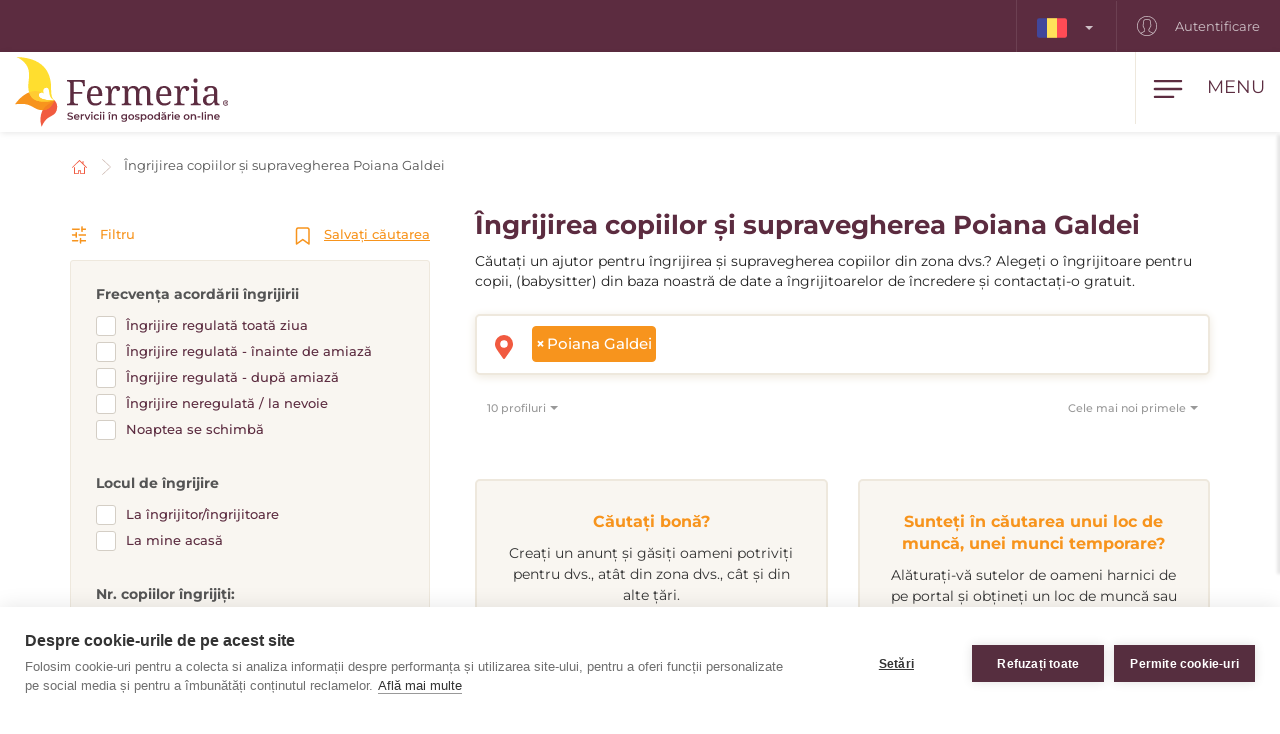

--- FILE ---
content_type: text/html; charset=utf-8
request_url: https://www.fermeria.ro/ingrijirea-copiilor-poiana-galdei
body_size: 8358
content:
<!DOCTYPE html>
<html lang="ro">
<head>
    <meta name="viewport" content="user-scalable=no, width=device-width, initial-scale=1, maximum-scale=1">
    <meta http-equiv="X-UA-Compatible" content="IE=edge,chrome=1">
    <meta charset="UTF-8">
    <meta name="robots" content="index,follow">

    <title id="snippet--title">        Supravegherea copiilor, îngrijirea copiilor, babysitting, au pai Poiana Galdei
 | Fermeria</title>
    <meta name="keywords" content="        Îngrijirea copiilor Poiana Galdei
">
    <meta name="description" content="        Supravegherea și îngrijirea copiilor Poiana Galdei. Alegeți o îngrijitoare pentru copii, (babysitter) din baza noastră de date a îngrijitoarelor de…">

    <link rel="apple-touch-icon" sizes="57x57" href="/assets/favicon/apple-icon-57x57.png">
    <link rel="apple-touch-icon" sizes="60x60" href="/assets/favicon/apple-icon-60x60.png">
    <link rel="apple-touch-icon" sizes="72x72" href="/assets/favicon/apple-icon-72x72.png">
    <link rel="apple-touch-icon" sizes="76x76" href="/assets/favicon/apple-icon-76x76.png">
    <link rel="apple-touch-icon" sizes="114x114" href="/assets/favicon/apple-icon-114x114.png">
    <link rel="apple-touch-icon" sizes="120x120" href="/assets/favicon/apple-icon-120x120.png">
    <link rel="apple-touch-icon" sizes="144x144" href="/assets/favicon/apple-icon-144x144.png">
    <link rel="apple-touch-icon" sizes="152x152" href="/assets/favicon/apple-icon-152x152.png">
    <link rel="apple-touch-icon" sizes="180x180" href="/assets/favicon/apple-icon-180x180.png">
    <link rel="icon" type="image/png" sizes="192x192" href="/assets/favicon/android-icon-192x192.png">
    <link rel="icon" type="image/png" sizes="32x32" href="/assets/favicon/favicon-32x32.png">
    <link rel="icon" type="image/png" sizes="96x96" href="/assets/favicon/favicon-96x96.png">
    <link rel="icon" type="image/png" sizes="16x16" href="/assets/favicon/favicon-16x16.png">
    <link rel="manifest" href="/assets/favicon/manifest.json">

    <meta name="msapplication-TileColor" content="#ffffff">
    <meta name="msapplication-TileImage" content="/assets/favicon/ms-icon-144x144.png">
    <meta name="theme-color" content="#ffffff">

<link rel="stylesheet" type="text/css" href="/webtemp/cssloader-2e325c818679.css?1766155251">
    <link rel="stylesheet" type="text/css" href="/assets/fonts/icomoon/style.css">

    <meta name="author" content="Fermeria">
    <meta property="og:title" content="        Supravegherea copiilor, îngrijirea copiilor, babysitting, au pai Poiana Galdei
">
    <meta property="og:url" content="https://www.fermeria.ro/ingrijirea-copiilor-poiana-galdei">
    <meta property="og:site_name" content="Fermeria">
    <meta property="og:description" content="        Supravegherea și îngrijirea copiilor Poiana Galdei. Alegeți o îngrijitoare pentru copii, (babysitter) din baza noastră de date a îngrijitoarelor de încredere și contactați-o gratuit.
">
    <meta property="og:type" content="website">

        <meta property="og:image"
              content="https://www.fermeria.ro/thumbs/400x400-fix-80/1-9276-seo-deti.jpg">
        <meta property="og:image:width" content="400">
        <meta property="og:image:height" content="400">


    <script type="text/javascript">
var cpm = {};
(function(h,u,b){
var d=h.getElementsByTagName("script")[0],e=h.createElement("script");
e.async=true;e.src='https://cookiehub.net/c2/911def8d.js';
e.onload=function(){u.cookiehub.load(b);};
d.parentNode.insertBefore(e,d);
})(document,window,cpm);
</script>

    <!-- display the login prompt -->
<script src="https://accounts.google.com/gsi/client" async defer></script>
    <div id="g_id_onload"
         data-client_id="264563794906-ttcn7lbbv96scujsa8fnth5nm4cj606i.apps.googleusercontent.com"
         data-context="signin"
         data-callback="googleLoginEndpoint"
         data-close_on_tap_outside="false">
    </div>

<script>
    // callback function that will be called when the user is successfully logged-in with Google
    function googleLoginEndpoint(googleUser) {
        $.nette.ajax({
            method: "POST",
            url: "https://www.fermeria.ro/ingrijirea-copiilor-poiana-galdei?do=GoogleOneTapAuthorize",
            data: {"id_token":googleUser.credential}
        }).done(function(payload) {
            console.log(payload);
        });
    }
</script>


        <script>
            window.dataLayer = window.dataLayer || [];
            function gtag(){ dataLayer.push(arguments) };
        </script>

        <script>





        </script>

        <!-- Google Tag Manager -->
        <script>
            (function(w,d,s,l,i){ w[l]=w[l]||[];w[l].push({ 'gtm.start':
                    new Date().getTime(),event:'gtm.js'});var f=d.getElementsByTagName(s)[0],
                j=d.createElement(s),dl=l!='dataLayer'?'&l='+l:'';j.async=true;j.src=
                'https://www.googletagmanager.com/gtm.js?id='+i+dl;f.parentNode.insertBefore(j,f);
            })(window,document,'script','dataLayer',"GTM-TMQC8VC");
        </script>
        <!-- End Google Tag Manager -->

            <link rel="canonical" href="https://www.fermeria.ro/ingrijirea-copiilor-poiana-galdei">

</head>

<body  class="page page-ro noscroll
 " id="bodySetting" data-filter-country="Introduceți localitatea sau codul poștal">

    <!-- Google Tag Manager (noscript) -->
    <noscript><iframe src="https://www.googletagmanager.com/ns.html?id=GTM-TMQC8VC" height="0" width="0" style="display:none;visibility:hidden"></iframe></noscript>
    <!-- End Google Tag Manager (noscript) -->



    <div class="blur-filter">
        <main>
            <div class="container">    <ol class="breadcrumb hidden-print" vocab="http://schema.org/" typeof="BreadcrumbList">
        <li property="itemListElement" typeof="ListItem">
            <a property="item" typeof="WebPage" href="/">
                <img loading="lazy" src="/assets/icons/home.svg" width="19" height="17" alt="Acasă">
                <span property="name" class="hidden">Acasă</span>
            </a>
            <meta property="position" content="1">
        </li>
        <li>
            <a href="/ingrijirea-copiilor">
                    Îngrijirea copiilor și supravegherea Poiana Galdei
            </a>
        </li>
    </ol>
</div>

<div id="snippet--flashes"></div>

<div class="container-fluid text-center">
</div><div class="container">
    <div id="snippet--resultxs">
        <h1 class="h3 hidden-lg hidden-md h3-xs">
                Îngrijirea copiilor și supravegherea Poiana Galdei
        </h1>
            <div class="intro-list intro-list-xs hidden-lg hidden-md mb30">
                <p>Căutați un ajutor pentru îngrijirea și supravegherea copiilor din zona dvs.? Alegeți o îngrijitoare pentru copii, (babysitter) din baza noastră de date a îngrijitoarelor de încredere și contactați-o gratuit.</p>

            </div>
    </div>

<div class="filter-county-calendar-container hidden-lg hidden-md">
        <div class="filter-country">
            <select multiple="multiple" id="locality-filter-country-xs" name="locality">
                    <option value='69919' selected>Poiana Galdei</option>
            </select>
        </div>
</div>

<div class="result-county-calendar-container hidden-lg hidden-md" id="calendarContent_xs">
    <div class="filter-date">
        <span>Zi</span>
        <input type="text" class="form-control">
    </div>
    <div class="filter-date-from">
        <span>Din</span>
        <input type="text" class="form-control">
    </div>
    <div class="filter-date-to">
        <span>Până la</span>
        <input type="text" class="form-control">
    </div>
</div>
    <div class="profile-list-container">
        <div class="profile-lists-filter">
<div class="filter-heading">
    <div class="opencloseFilter">
        <img loading="lazy" class="icon" src="/assets/icons/filter-new.svg" alt="Filtru">
        Filtru
    </div>
    <div>
        <img loading="lazy" class="icon" src="/assets/icons/bookmark.svg" alt="Salvați căutarea">
        <a href="javascript:void(0)" data-toggle="modal" data-target="#search-filter-modal">
            Salvați căutarea
        </a>
    </div>
</div>
<hr class="filter-hr">
<div class="filter-content ">
    <!--
    <div class="filter-switch">
        <a n:href=":Front:ProfileChildren:default">
            <div class="btn-round btn-round-fill"></div>
            Îngrijire de o oră <img loading="lazy" data-toggle="tooltip" data-placement="right" title="Servicii furnizate în timpul zilei" src="/assets/icons/info-filter.svg" class="svg-reset-icon" alt="Îngrijire de o oră" />
        </a>

        <a n:href=":Front:ProfileChildrenDay:default">
            <div class="btn-round"></div>
            îngrijire de 24 de ore <img loading="lazy" data-toggle="tooltip" data-placement="right" title="Gospodărie comună 24 ore pe zi" src="/assets/icons/info-filter.svg" class="svg-reset-icon" alt="îngrijire de 24 de ore" />
        </a>
    </div>
    -->

    <span class="h4 filter-sub-h">Frecvența acordării îngrijirii</span>
    <div id="frequency-info">
        <label class="filter-label ">
            <span class="filter-label-bg"></span>
            <input type="checkbox" onchange="changeFilter('frequency');" id="frequency_2" name="frequency_2" value="1" >
            Îngrijire regulată toată ziua
        </label>
        <label class="filter-label ">
            <span class="filter-label-bg"></span>
            <input type="checkbox" onchange="changeFilter('frequency');" id="frequency_3" name="frequency_3" value="1" >
            Îngrijire regulată - înainte de amiază
        </label>
        <label class="filter-label ">
            <span class="filter-label-bg"></span>
            <input type="checkbox" onchange="changeFilter('frequency');" id="frequency_4" name="frequency_4" value="1" >
            Îngrijire regulată - după amiază
        </label>
        <label class="filter-label ">
            <span class="filter-label-bg"></span>
            <input type="checkbox" onchange="changeFilter('frequency');" id="frequency_5" name="frequency_5" value="1" >
            Îngrijire neregulată / la nevoie
        </label>
        <label class="filter-label ">
            <span class="filter-label-bg"></span>
            <input type="checkbox" onchange="changeFilter('frequency');" id="frequency_6" name="frequency_6" value="1" >
            Noaptea se schimbă
        </label>
    </div>

    <span class="h4 filter-sub-h">Locul de îngrijire</span>
    <div id="place_children-info">
        <label class="filter-label ">
            <span class="filter-label-bg"></span>
            <input type="checkbox" onchange="changeFilter('place_children');" id="place_children_1" name="place_children_1" value="1" >
            La îngrijitor/îngrijitoare
        </label>
        <label class="filter-label ">
            <span class="filter-label-bg"></span>
            <input type="checkbox" onchange="changeFilter('place_children');" id="place_children_2" name="place_children_2" value="1" >
            La mine acasă
        </label>
    </div>

    <span class="h4 filter-sub-h">Nr. copiilor îngrijiți: <span id="filterNumber" class="c-red"></span></span>
    <div id="number-info">
        <input style="width: 100%" name="number" id="slidernumber" data-slider-id='slidernumber' type="text" data-slider-min="0" data-slider-max="5" data-slider-step="1" data-slider-value="0">
    </div>

    <span class="h4 filter-sub-h">Experiență cu categoriile de vârstă</span>
    <div id="prax-info">
        <label class="filter-label ">
            <span class="filter-label-bg"></span>
            <input type="checkbox" onchange="changeFilter('prax');" id="prax_1" name="prax_1" value="1" >
            Nou-născut (până la 12 luni)
        </label>
        <label class="filter-label ">
            <span class="filter-label-bg"></span>
            <input type="checkbox" onchange="changeFilter('prax');" id="prax_2" name="prax_2" value="1" >
            Bebeluș (1-3 ani)
        </label>
        <label class="filter-label ">
            <span class="filter-label-bg"></span>
            <input type="checkbox" onchange="changeFilter('prax');" id="prax_3" name="prax_3" value="1" >
            Vârstă preșcolară (3-6 ani)
        </label>
        <label class="filter-label ">
            <span class="filter-label-bg"></span>
            <input type="checkbox" onchange="changeFilter('prax');" id="prax_4" name="prax_4" value="1" >
            Vârstă școlară mică (6-11 ani)
        </label>
        <label class="filter-label ">
            <span class="filter-label-bg"></span>
            <input type="checkbox" onchange="changeFilter('prax');" id="prax_5" name="prax_5" value="1" >
            Tineret (12 ani și mai mult)
        </label>
    </div>

    <span class="h4 filter-sub-h">Salariul solicitat</span>
    <div id="salary-info">
        <input style="width: 100%" name="limit" id="slider" data-slider-id='slider' type="text" data-slider-min="0" data-slider-max="200" data-slider-step="1" data-slider-value="[0,200]">

        <div class="salary-info-box">
            <input id="filterMin" class="form-control form-control-min input-sm" value="0" disabled>
            -
            <input id="filterMax" class="form-control form-control-max input-sm" value="200" disabled>

            Lei/oră.
        </div>
    </div>

    <span class="h4 filter-sub-h">Experiența solicitată îngrijitorului</span>
    <div id="practice-info">
        <label class="filter-label ">
            <span class="filter-label-bg"></span>
            <input type="checkbox" onchange="changeFilter('practice');" id="practice_1" name="practice_1" value="1" >
            Mai puțin de 1 an
        </label>
        <label class="filter-label ">
            <span class="filter-label-bg"></span>
            <input type="checkbox" onchange="changeFilter('practice');" id="practice_2" name="practice_2" value="1" >
            1 - 3 ani
        </label>
        <label class="filter-label ">
            <span class="filter-label-bg"></span>
            <input type="checkbox" onchange="changeFilter('practice');" id="practice_3" name="practice_3" value="1" >
            3 - 5 ani
        </label>
        <label class="filter-label ">
            <span class="filter-label-bg"></span>
            <input type="checkbox" onchange="changeFilter('practice');" id="practice_4" name="practice_4" value="1" >
            5 și mai mulți ani
        </label>
    </div>

    <span class="h4 filter-sub-h">Permis de conducere</span>
    <div id="driving-info">
        <label class="filter-label ">
            <span class="filter-label-bg"></span>
            <input type="checkbox" onchange="changeFilter('driving');" id="driving_1" name="driving_1" value="1" >
            cu permis de conducere
        </label>
        <label class="filter-label ">
            <span class="filter-label-bg"></span>
            <input type="checkbox" onchange="changeFilter('driving');" id="driving_2" name="driving_2" value="2"  >
            fără permis de conducere
        </label>
    </div>

    <span class="h4 filter-sub-h">Se află animale în gospodărie?</span>
    <div id="pets-info">
        <label class="filter-label ">
            <span class="filter-label-bg"></span>
            <input type="checkbox" onchange="changeFilter('pets');" id="pets_1" name="pets_1" value="1" >
            da
        </label>
    </div>

    <a class="btn btn-transparent btn-block btn-reset hidden-xs hidden-sm" href="/ingrijirea-copiilor">
        <img loading="lazy" src="/assets/icons/filter-reload.svg" class="svg-reset-icon" alt="Resetarea filtrelor">
        Resetarea filtrelor
    </a>
</div>

<div class="filter-footer hidden-md hidden-lg">
    <div class="row row5">
        <div class="col-xs-6">
            <a class="btn btn-orange btn-block opencloseFilter" href="javascript:void(0)">
                Aplicați filtrul
            </a>
        </div>
        <div class="col-xs-6">
            <a class="btn btn-silver btn-block" href="/ingrijirea-copiilor">
                <img loading="lazy" src="/assets/icons/filter-reload.svg" class="svg-reset-icon" alt="Resetarea filtrelor">
                Resetarea filtrelor
            </a>
        </div>
    </div>
</div>

        </div>

        <div class="profile-lists-filter-results" id="snippet--result">
            <h2 class="h3 visible-lg visible-md">
                    Îngrijirea copiilor și supravegherea Poiana Galdei
            </h2>

                <div class="intro-list visible-lg visible-md  b30">
                    <p>Căutați un ajutor pentru îngrijirea și supravegherea copiilor din zona dvs.? Alegeți o îngrijitoare pentru copii, (babysitter) din baza noastră de date a îngrijitoarelor de încredere și contactați-o gratuit.</p>

                </div>

<div class="filter-county-calendar-container hidden-xs hidden-sm">
        <div class="filter-country">
            <select multiple="multiple" id="locality-filter-country" class="filter-before" name="locality">
                    <option value='69919' selected>Poiana Galdei</option>
            </select>
        </div>
</div>

<div class="result-county-calendar-container hidden-xs hidden-sm" id="calendarContent">
    <div class="filter-date">
        <span>Zi</span>
        <input type="text" class="form-control">
    </div>
    <div class="filter-date-from">
        <span>Din</span>
        <input type="text" class="form-control">
    </div>
    <div class="filter-date-to">
        <span>Până la</span>
        <input type="text" class="form-control">
    </div>
</div>
            <div class="order-container">
<span class="hidden fermeria-restriction" data-restriction=""></span>

<div class="form-limit">
    <select id="limit-listing" class="form-control ajaxselectpicker form-limit">
        <option value="10" selected>
            10 profiluri
        </option>
            <option value="20" >
                20 profiluri
            </option>
            <option value="50" >
                50 profiluri
            </option>
            <option value="100" >
                100 profiluri
            </option>
    </select>
</div>

<div class="form-order">
    <select id="order-listing" class="form-control ajaxselectpicker">
        <option value="1" selected>
            Cele mai noi primele
        </option>
        <option value="2" >
            Cele mai vechi primele
        </option>
        <option value="3" >
            Salariul, crescător
        </option>
        <option value="4" >
            Salariul, descrescător
        </option>
        <option value="5" >
            Experiență, crescător
        </option>
        <option value="6" >
            Experiență, descrescător
        </option>
    </select>
</div>            </div>


            <div class="row mt30"><div class="col-xs-12 mb30"></div></div>

<div class="intro-offer-wrapper">
    <div class="intro-offer">
        <h3 class="h5 c-orange text-center">
                Căutați bonă?
        </h3>

        <p class="text-center">
            Creați un anunț și găsiți oameni potriviți pentru dvs., atât din zona dvs., cât și din alte țări.
        </p>


            <a class="btn-theme btn-block btn-yellow" href="/account/advertiser/children">
                <img loading="lazy" src="/assets/icons/list-plus.svg" class="svg-btn-icon" alt="Adăugați un anunț">
                Adăugați o ofertă de muncă
            </a>
    </div>

    <div class="intro-offer">
        <h3 class="h5 c-orange">
            Sunteți în căutarea unui loc de muncă, unei munci temporare?
        </h3>

        <p class="text-center">
            Alăturați-vă sutelor de oameni harnici de pe portal și obțineți un loc de muncă sau o slujbă temporară în țară sau în străinătate.
        </p>

            <a class="btn-theme btn-block btn-yellow" href="/account/nurse/children">
                <img loading="lazy" src="/assets/icons/account-list-plus.svg" class="svg-btn-icon" alt="Creați-vă un profil">
                Creați-vă un profil
            </a>
    </div>
</div>        </div>
    </div>
</div>


<div class="filter-county-calendar-container" id="country_sticky">
        <div class="filter-country">
            <select multiple="multiple" id="locality-filter-country-sticky" name="locality">
                    <option value='69919' selected>Poiana Galdei</option>
            </select>
        </div>

    <div class="filter-subheading">
        <div>
            <a class="opencloseFilter" href="javascript:void(0)"><img loading="lazy" class="icon" src="/assets/icons/filter-new.svg" alt="Filtru"> Filtru</a>
        </div>
        <div>
            <img loading="lazy" class="icon" src="/assets/icons/bookmark.svg" alt="Salvați căutarea">
           <a href="javascript:void(0)" data-toggle="modal" data-target="#search-filter-modal">Salvați căutarea</a>
        </div>
    </div>

</div>

<div id="bottom_sticky">
    <div class="bottom-sticky-container">

        <a href="/account/nurse/children">
            <img loading="lazy" class="icon" src="/assets/icons/account-plus.svg" alt="Creați-vă un profil">
            Creați-vă un profil
        </a>

        <a href="/account/advertiser/children">
            <img loading="lazy" class="icon" src="/assets/icons/sticky-list-plus.svg" alt="Adăugați un anunț">
            Adăugați un anunț
        </a>
    </div>
</div>        </main>

    <footer id="page-footer">
        <div class="container pre-footer">
            <div class="row">
                <div class="col-xs-12 col-lg-3">
                    <div class="logo-dropdown">
                        <a href="/">
                            <img loading="lazy" class="logo-footer" src="/images/page/7_4691_fermeria_ro-logo-slogan.svg" width="220" height="72" alt="Fermeria">
                        </a>
                        <div class="dropdown">
                            <button id="dLabel" type="button" data-toggle="dropdown" aria-haspopup="true" aria-expanded="false">
                                <img loading="lazy" src="/images/page/f_7_7234_ro.svg" class="img-flag" width="30" height="20" alt="România">
                                România
                                <span class="caret"></span>
                            </button>

                            <ul class="dropdown-menu" aria-labelledby="dLabel">
                                <li>
                                    <a href="https://www.fermeria.sk/">
                                        <img loading="lazy" src="/images/page/f_1_2513_sk.svg" alt="Slovacia" width="30" height="20" class="img-flag">
                                        Slovacia
                                    </a>
                                </li>
                                <li>
                                    <a href="https://www.fermeria.cz/">
                                        <img loading="lazy" src="/images/page/f_2_2393_cz.svg" alt="Cehia" width="30" height="20" class="img-flag">
                                        Cehia
                                    </a>
                                </li>
                                <li>
                                    <a href="https://www.fermeria.hu/">
                                        <img loading="lazy" src="/images/page/f_4_8926_hu.svg" alt="Ungaria" width="30" height="20" class="img-flag">
                                        Ungaria
                                    </a>
                                </li>
                                <li>
                                    <a href="https://www.fermeria.pl/">
                                        <img loading="lazy" src="/images/page/f_5_7615_pl.svg" alt="Polonia" width="30" height="20" class="img-flag">
                                        Polonia
                                    </a>
                                </li>
                                <li>
                                    <a href="https://www.fermeria.de/">
                                        <img loading="lazy" src="/images/page/f_3_6664_de.svg" alt="Germania" width="30" height="20" class="img-flag">
                                        Germania
                                    </a>
                                </li>
                                <li>
                                    <a href="https://www.fermeria.at/">
                                        <img loading="lazy" src="/images/page/f_8_6246_at.svg" alt="Austria" width="30" height="20" class="img-flag">
                                        Austria
                                    </a>
                                </li>
                                <li>
                                    <a href="https://www.fermeria.ch/">
                                        <img loading="lazy" src="/images/page/f_9_8637_ch.svg" alt="Elveția" width="30" height="20" class="img-flag">
                                        Elveția
                                    </a>
                                </li>
                            </ul>
                        </div>
                    </div>
                </div>

                <div class="col-xs-12 col-lg-7">
                    <nav id="nav-footer">
                        <div class="menu">
                            
                                    <a  href="/ingrijirea-varstnicilor">
        Îngrijirea persoanelor vârstnice
    </a>


                                    <a  href="/ingrijirea-copiilor">
        Îngrijirea copiilor
    </a>


                                    <a  href="/supravegherea-animalelor-de-companie">
        Supravegherea animalelor
    </a>


                                    <a  href="/ajutor-in-gospodarie">
        Ajutor în gospodărie
    </a>


                                    <a  href="/meditatii">
        Meditații
    </a>


                                    <a  href="/profesii-specializate">
        Profesiuni specializate
    </a>


                                    <a  href="/oferte-de-munca-companie">
        Oferte de muncă
    </a>


                                    <a  href="/blog">
        Blog
    </a>


                                    <a  href="/despre-noi">
        Despre noi
    </a>


                                    <a  href="/contact">
        Contact
    </a>

                        </div>
                    </nav>
                </div>

                <div class="col-xs-12 col-lg-2">
                    <a href="https://www.facebook.com/2110000812471862" target="_blank" class="follow-us">
                        <img loading="lazy" src="/assets/icons/fb.svg" alt="Urmăriți-ne" width="30" height="30"> Urmăriți-ne
                    </a>
                </div>
            </div>
        </div>

        <div class="container copy">
            <div class="row">
                <div class="col-xs-12 col-md-6 text-center-xs text-center-sm">
                    © Copyright 2012 - 2025 Fermeria® Toate drepturile rezervate.
                </div>
                <div class="col-xs-12 col-md-6 text-center-xs text-center-sm text-right copy-link">
                    
    <a  href="/cele-mai-frecvente-intrebari">
        IF
    </a>

    <a  href="/termene-si-conditii-generale">
        TCG
    </a>

    <a  href="/reguli-de-prelucrare-a-datelor-cu-caracter-personal">
        RGDP
    </a>

    <a  href="/tipuri-de-abonament">
        Lista de prețuri
    </a>
                </div>
            </div>
        </div>
    </footer>

<header id="page-header">
    <div class="top-nav  hidden-xs hidden-sm">
        <div class="row visible-lg visible-md">
            <nav class="col-xs-12 col-lg-12 text-right">
                    <ul class="login-nav">
                        <li class="menu-item-lang">
                            <div class="dropdown">
                                <button id="dLabelTop" type="button" data-toggle="dropdown" aria-haspopup="true" aria-expanded="false">
                                    <img loading="lazy" src="/images/page/f_7_7234_ro.svg" class="img-flag" width="30" height="20" alt="România">
                                    <span class="caret"></span>
                                </button>

                                <ul class="dropdown-menu" aria-labelledby="dLabelTop">
                                    <li>
                                        <a href="https://www.fermeria.sk/">
                                            <img loading="lazy" src="/images/page/f_1_2513_sk.svg" alt="Slovacia" width="30" height="20" class="img-flag">
                                            Slovacia
                                        </a>
                                    </li>
                                    <li>
                                        <a href="https://www.fermeria.cz/">
                                            <img loading="lazy" src="/images/page/f_2_2393_cz.svg" alt="Cehia" width="30" height="20" class="img-flag">
                                            Cehia
                                        </a>
                                    </li>
                                    <li>
                                        <a href="https://www.fermeria.hu/">
                                            <img loading="lazy" src="/images/page/f_4_8926_hu.svg" alt="Ungaria" width="30" height="20" class="img-flag">
                                            Ungaria
                                        </a>
                                    </li>
                                    <li>
                                        <a href="https://www.fermeria.pl/">
                                            <img loading="lazy" src="/images/page/f_5_7615_pl.svg" alt="Polonia" width="30" height="20" class="img-flag">
                                            Polonia
                                        </a>
                                    </li>
                                    <li>
                                        <a href="https://www.fermeria.de/">
                                            <img loading="lazy" src="/images/page/f_3_6664_de.svg" alt="Germania" width="30" height="20" class="img-flag">
                                            Germania
                                        </a>
                                    </li>
                                    <li>
                                        <a href="https://www.fermeria.at/">
                                            <img loading="lazy" src="/images/page/f_8_6246_at.svg" alt="Austria" width="30" height="20" class="img-flag">
                                            Austria
                                        </a>
                                    </li>
                                    <li>
                                        <a href="https://www.fermeria.ch/">
                                            <img loading="lazy" src="/images/page/f_9_8637_ch.svg" alt="Elveția" width="30" height="20" class="img-flag">
                                            Elveția
                                        </a>
                                    </li>
                                </ul>
                            </div>
                        </li>

                            <li class="menu-item-login">
                                <a href="/user">
                                    <img loading="lazy" src="/assets/icons/user-top.svg" width="20" height="20" alt="Autentificare">
                                    Autentificare
                                </a>
                            </li>
                    </ul>
            </nav>
        </div>

        <div class="hidden-lg hidden-md text-center top-collapse">
                <ul>

                </ul>
        </div>
    </div>

    <div class="top-main">
        <div class="top-menu-container">
            <div class="container">
                <div class="row">
                    <div class="logo col-xs-10 col-lg-2">
                        <a href="/">
                            <img loading="lazy" class="logo-icon" src="/images/page/7_4691_fermeria_ro-logo-slogan.svg" width="220" height="72" alt="Fermeria">
                        </a>
                    </div>

                    <div class="top-items col-xs-2 col-lg-10">
                        <div class="hamburger-container">
                            <div class="hamburger" id="ham">
                                <img loading="lazy" class="hamburger-icon" src="/assets/icons/hamburger.svg" alt="hamburger" width="30" height="20">
                                <img loading="lazy" class="hamburger-icon-close" src="/assets/icons/close.svg" alt="close" width="20" height="20">

                                <span class="hidden-xs">Menu</span>
                            </div>
                        </div>

                        <ul class="top-menu-nav">
                            <li >
                                    <a  href="/ingrijirea-varstnicilor">
        Îngrijirea persoanelor vârstnice
    </a>

                            </li>
                            <li class="active">
                                    <a  href="/ingrijirea-copiilor">
        Îngrijirea copiilor
    </a>

                            </li>
                            <li >
                                    <a  href="/supravegherea-animalelor-de-companie">
        Supravegherea animalelor
    </a>

                            </li>
                            <li >
                                    <a  href="/ajutor-in-gospodarie">
        Ajutor în gospodărie
    </a>

                            </li>
                            <li >
                                    <a  href="/meditatii">
        Meditații
    </a>

                            </li>
                            <li >
                                    <a  href="/profesii-specializate">
        Profesiuni specializate
    </a>

                            </li>
                            <li >
                                    <a  href="/oferte-de-munca-companie">
        Oferte de muncă
    </a>

                            </li>
                        </ul>
                    </div>
                </div>
            </div>
        </div>

        <nav class="nav-drill">
            <ul class="nav-items nav-level-1">
                    <li class="nav-item menu-item hidden-md hidden-lg">
                        <div class="row row0">
                            <div class="nav-item-col-half change-lang">
                                <div class="dropdown">
                                    <button id="dLabelMob" type="button" data-toggle="dropdown" aria-haspopup="true" aria-expanded="false">
                                        <img loading="lazy" src="/images/page/f_7_7234_ro.svg" class="img-flag" width="30" height="20" alt="România">
                                        <span class="caret"></span>
                                    </button>

                                    <ul class="dropdown-menu" aria-labelledby="dLabelMob">
                                        <li>
                                            <a href="https://www.fermeria.sk/">
                                                <img loading="lazy" src="/images/page/f_1_2513_sk.svg" alt="Slovacia" width="30" height="20" class="img-flag">
                                                Slovacia
                                            </a>
                                        </li>
                                        <li>
                                            <a href="https://www.fermeria.cz/">
                                                <img loading="lazy" src="/images/page/f_2_2393_cz.svg" alt="Cehia" width="30" height="20" class="img-flag">
                                                Cehia
                                            </a>
                                        </li>
                                        <li>
                                            <a href="https://www.fermeria.hu/">
                                                <img loading="lazy" src="/images/page/f_4_8926_hu.svg" alt="Ungaria" width="30" height="20" class="img-flag">
                                                Ungaria
                                            </a>
                                        </li>
                                        <li>
                                            <a href="https://www.fermeria.pl/">
                                                <img loading="lazy" src="/images/page/f_5_7615_pl.svg" alt="Polonia" width="30" height="20" class="img-flag">
                                                Polonia
                                            </a>
                                        </li>
                                        <li>
                                            <a href="https://www.fermeria.de/">
                                                <img loading="lazy" src="/images/page/f_3_6664_de.svg" alt="Germania" width="30" height="20" class="img-flag">
                                                Germania
                                            </a>
                                        </li>
                                        <li>
                                            <a href="https://www.fermeria.at/">
                                                <img loading="lazy" src="/images/page/f_8_6246_at.svg" alt="Austria" width="30" height="20" class="img-flag">
                                                Austria
                                            </a>
                                        </li>
                                        <li>
                                            <a href="https://www.fermeria.ch/">
                                                <img loading="lazy" src="/images/page/f_9_8637_ch.svg" alt="Elveția" width="30" height="20" class="img-flag">
                                                Elveția
                                            </a>
                                        </li>
                                    </ul>
                                </div>
                            </div>

                            <div class="nav-item-col-half signup-business">
                                <a class="xs-menu-item-signup" href="/user">
                                    <img loading="lazy" src="/assets/icons/user-top.svg" width="20" height="26" alt="Autentificare">
                                    Autentificare
                                </a>
                            </div>
                        </div>
                    </li>

                    <li class="nav-item ">
                            <a class="nav-link" href="/ingrijirea-varstnicilor">
        <img loading="lazy" src="/images/page/icons/opatrovanie-seniorov.svg" alt="Îngrijirea persoanelor vârstnice" width="40" height="26">
        Îngrijirea persoanelor vârstnice
    </a>

                    </li>
                    <li class="nav-item ">
                            <a class="nav-link" href="/ingrijirea-copiilor">
        <img loading="lazy" src="/images/page/icons/opatrovanie-deti.svg" alt="Îngrijirea copiilor" width="40" height="26">
        Îngrijirea copiilor
    </a>

                    </li>
                    <li class="nav-item ">
                            <a class="nav-link" href="/supravegherea-animalelor-de-companie">
        <img loading="lazy" src="/images/page/icons/petcare.svg" alt="Supravegherea animalelor" width="40" height="26">
        Supravegherea animalelor
    </a>

                    </li>
                    <li class="nav-item ">
                            <a class="nav-link" href="/ajutor-in-gospodarie">
        <img loading="lazy" src="/images/page/icons/pomoc-v-domacnosti.svg" alt="Ajutor în gospodărie" width="40" height="26">
        Ajutor în gospodărie
    </a>

                    </li>
                    <li class="nav-item ">
                            <a class="nav-link" href="/meditatii">
        <img loading="lazy" src="/images/page/icons/doucovanie.svg" alt="Meditații" width="40" height="26">
        Meditații
    </a>

                    </li>
                    <li class="nav-item ">
                            <a class="nav-link" href="/profesii-specializate">
        <img loading="lazy" src="/images/page/icons/spec-profesie.svg" alt="Profesiuni specializate" width="40" height="26">
        Profesiuni specializate
    </a>

                    </li>
                    <li class="nav-item nav-item-last">
                            <a class="nav-link" href="/oferte-de-munca-companie">
        <img loading="lazy" src="/images/page/icons/pracovne-ponuky.svg" alt="Oferte de muncă" width="40" height="26">
        Oferte de muncă
    </a>

                    </li>

            </ul>
        </nav>
    </div>
</header>


<script type="text/javascript" src="/webtemp/jsloader-33a48beab1de.js?1766155251"></script>
        

    </div>

        <div>
    <div class="modal fade" id="search-filter-modal" tabindex="-1" role="dialog">
    <div class="modal-dialog" role="document">
        <div class="modal-content">
            <div class="modal-header">
                <button type="button" class="close" data-dismiss="modal" aria-label="Close">
                    <span aria-hidden="true">&times;</span>
                </button>
            </div>

            <div class="modal-body" id="snippet--modalSearchLogin">
                <div id="edit_filter" class="edit_filter_hide">

                    <h4 class="modal-title text-center">
                        Editarea, anularea filtrului
                    </h4>

                    <form class="ajax" action="/ingrijirea-copiilor-poiana-galdei" method="post" id="frm-searchLoginForm">
                        
                            <p class="text-center">
                                Pe adresa de e-mail pe care ați introdus-o la activarea filtrului va fi trimis un link pentru gestionarea filtrului dvs.
                            </p>
                            <div class="text-left">
                                <div class="form-group">
                                    <label>Adresa dvs. de e-mail</label>
                                    <input type="text" class="form-control" name="email" id="frm-searchLoginForm-email" required data-nette-rules='[{"op":":filled","msg":"Vă rugăm să introduceți \"Adresa dvs. de e-mail\"."},{"op":":email","msg":"Vă rugăm să introduceți adresa de e-mail în format corect."}]'>
                                </div>
                            </div>

                            <button type="submit" class="btn-theme btn-yellow btn-block" name="send" value="Creați filtrul">Verificați e-mailul</button>
                                <a class="search-filter-link" id="show_save_filter" href="javascript:void(0)">Înapoi la salvarea căutării</a>
<input type="hidden" name="_token_" value="zi3fh0s42wcCAou8YTyZBOex78QUb5/rB5x7U="><input type="hidden" name="_do" value="searchLoginForm-submit"><!--[if IE]><input type=IEbug disabled style="display:none"><![endif]-->
                    </form>
                </div>

                <div  id="snippet--save_search">
                    <form class="ajax" action="/ingrijirea-copiilor-poiana-galdei" method="post" id="frm-searchForm">
                        <input class="hidden" type="text" name="email_repeat" id="frm-searchForm-email_repeat">
                        <h4 class="modal-title text-center">
                                Salvarea căutărilor
                        </h4>
                            <p class="text-center">
                                Salvați-vă căutările și veți primi profilurile potrivite pe adresa dvs. de e-mail.
                            </p>
                            <h5>Categoria:</h5>
                            <span class="category-search-filter">Supravegherea și îngrijirea copiilor / Profiluri</span>

                                <h5>Locul:</h5>
                                <select name="city_id[]" >
                                        <option value="69919" selected>Poiana Galdei</option>
                                </select>

                                <h5>Adresa dvs. de e-mail:</h5>
                                <input class="form-control" id="searchHelpForm-email-mobile" type="email" name="email" required data-nette-rules='[{"op":":filled","msg":"Vă rugăm să introduceți \"Adresa dvs. de e-mail\"."},{"op":":email","msg":"Vă rugăm să introduceți adresa de e-mail în format corect."}]'>

                                <label class="checkbox home-time-gdpr">
                                    <input type="checkbox" name="agreement" id="frm-searchForm-agreement" required data-nette-rules='[{"op":":filled","msg":"Trebuie să fiți de acord cu administrarea, prelucrarea și stocarea adresei dvs. de e-mail pentru a putea trimite formularul."}]'>
                                    <span class="i"></span>

                                    Prin trimiterea acestui formular
                                        <a class="gdpr-link" target="_blank" href="/reguli-de-prelucrare-a-datelor-cu-caracter-personal">
                                            sunt de acord cu administrarea, prelucrarea și stocarea adresei mele de e-mail.
                                        </a>
                                </label>
                            <button class="btn-theme btn-yellow btn-block" type="submit">Salvați căutarea</button>
                                <a class="search-filter-link" id="show_edit_filter" href="javascript:void(0)">Gestionarea căutărilor mele</a>
<input type="hidden" name="_token_" value="u5eslfobo8lirwt98WoXEhUl/Eh0DH7Dot5uU="><input type="hidden" name="_do" value="searchForm-submit">                    </form>

                </div>
            </div>
        </div>
    </div>
</div>
    </div>



<div class="modal modal-restriction-new fade" id="restriction-modal" tabindex="-1" role="dialog">
    <div class="modal-dialog" role="document">
        <div class="modal-content">
            <div class="modal-header">
                <button type="button" class="close" data-dismiss="modal" aria-label="Close">
                    <span aria-hidden="true">&times;</span>
                </button>
            </div>

            <div class="modal-body text-center">
                <h3 class="h5 f20 c-purple text-center">
                    Continuați căutarea
                </h3>

                <p class="text-center mt20 mb25">
                    Precizați pe cine căutați – vă vom arăta mai multe profiluri. Gratuit.
                </p>

                    <a class="btn-theme btn-yellow btn-block" href="/account/advertiser/children">
                        Precizați căutarea
                    </a>

                <p class="text-center mt25 mb25">
                    … sau activați-vă abonamentul și bucurați-vă pe deplin de toate avantajele portalului.
                </p>

                <div class="row">
                    <div class="col-md-8 col-md-offset-2 text-center">
                        <a class="btn btn-red-inverse" style="font-weight: bold; height: auto; display: block; border-radius: 35px;" href="/account/default/membership">
                            <div>Activați abonamentul</div>
                            <div style="font-size: 10px; color: #5C2C40">
                                9,99 Lei / 30 zile
                            </div>
                        </a>
                    </div>
                </div>

                <p class="text-center mt15 mb25 font-italic" style="font-size: 11px; color: #888888;">
                    Abonamentul poate fi anulat oricând, modificarea intră în vigoare la sfârșitul perioadei curente.
                </p>

            </div>
        </div>
    </div>
</div>


    


    
    

</body>
</html>



--- FILE ---
content_type: image/svg+xml
request_url: https://www.fermeria.ro/images/page/f_7_7234_ro.svg
body_size: 549
content:
<svg xmlns="http://www.w3.org/2000/svg" width="30" height="19.656" viewBox="0 0 30 19.656">
  <g id="romania-svgrepo-com" transform="translate(0 -88.273)">
    <path id="Path_2328" data-name="Path 2328" d="M2.247,88.273A2.247,2.247,0,0,0,0,90.52v15.162a2.247,2.247,0,0,0,2.247,2.247H10V88.273Z" fill="#41479b"/>
    <rect id="Rectangle_1248" data-name="Rectangle 1248" width="10" height="19.655" transform="translate(10 88.273)" fill="#ffe15a"/>
    <path id="Path_2329" data-name="Path 2329" d="M349.086,88.273h-7.753v19.655h7.753a2.247,2.247,0,0,0,2.247-2.247V90.52A2.247,2.247,0,0,0,349.086,88.273Z" transform="translate(-321.333)" fill="#ff4b55"/>
  </g>
</svg>


--- FILE ---
content_type: image/svg+xml
request_url: https://www.fermeria.ro/assets/icons/list-plus.svg
body_size: 1216
content:
<svg xmlns="http://www.w3.org/2000/svg" width="21" height="21" viewBox="0 0 21 21"><g><g><path fill="#222" d="M6.442 8.267a.6.6 0 0 0 0-1.2H4.495a.6.6 0 0 0 0 1.2zm5.841 3.894a.6.6 0 0 0 0-1.2H4.495a.6.6 0 0 0 0 1.2zm-2.144 3.894c.05-.432.21-.846.462-1.2H4.495a.6.6 0 0 0 0 1.2zm6.33 4.642c.32 0 .579-.259.579-.58V17.51h2.608c.32 0 .58-.259.58-.58v-.579a.58.58 0 0 0-.58-.58h-2.608v-2.607a.575.575 0 0 0-.405-.553l-.006-.001a.522.522 0 0 0-.025-.007l-.007-.002a.553.553 0 0 0-.035-.007h-.002a.559.559 0 0 0-.036-.006h-.003a.557.557 0 0 0-.019-.002H16.492l-.005-.001h-.599a.59.59 0 0 0-.018 0h-.005l-.014.001h-.005l-.018.002h-.004a.584.584 0 0 0-.07.013l-.01.002-.005.001a.563.563 0 0 0-.02.006l-.004.001a.58.58 0 0 0-.406.553v2.608h-2.628a.573.573 0 0 0-.444.233l-.006.008a.438.438 0 0 0-.028.042.577.577 0 0 0-.08.296v.58c0 .32.258.58.579.58h2.607v2.622a.573.573 0 0 0 .143.366l.004.004a.577.577 0 0 0 .433.194zM10.935 2.3l3.793 3.793h-3.793zm2.502 18.623h-.001a2.584 2.584 0 0 1-.128-.804v-.395H2.548A1.35 1.35 0 0 1 1.2 18.376V2.8a1.35 1.35 0 0 1 1.347-1.347h7.188v5.241c0 .33.27.6.6.6h5.242v3.31c.103-.013.207-.019.31-.019h.58c.106 0 .21.006.31.019V6.678a.59.59 0 0 0-.082-.288l-.005-.01a.561.561 0 0 0-.089-.111L10.773.44a.593.593 0 0 0-.421-.189H2.548A2.55 2.55 0 0 0 0 2.8v15.577a2.55 2.55 0 0 0 2.548 2.547z"/></g></g></svg>

--- FILE ---
content_type: image/svg+xml
request_url: https://www.fermeria.ro/images/page/icons/spec-profesie.svg
body_size: 1339
content:
<svg xmlns="http://www.w3.org/2000/svg" width="60" height="52.541" viewBox="0 0 60 52.541">
  <g id="Group_2156" data-name="Group 2156" transform="translate(-56.328 -95.794)">
    <path id="Path_1243" data-name="Path 1243" d="M107.629,118.485a8.692,8.692,0,0,0-8.488,10.6c-3.954.22-5.373,4.125-6.861,8.241-1.534,4.241-3.12,8.627-7.726,8.715h-.132c-8.282,0-9.81-15.146-10.05-18.579,6.257-.96,11.392-8.471,12.317-18.283,2.248-.829,3.9-3.45,3.9-6.553,0-3.766-2.427-6.83-5.41-6.83s-5.41,3.064-5.41,6.83c0,3.417,2,6.247,4.6,6.744-.978,9.123-5.769,15.9-11.353,15.9s-10.349-6.738-11.347-15.822c.024,0,.048,0,.072,0,2.983,0,5.409-3.064,5.409-6.83s-2.426-6.83-5.409-6.83-5.41,3.064-5.41,6.83a7.192,7.192,0,0,0,2.961,6.082c.822,10.265,6.235,18.114,12.784,18.8.229,3.658,1.863,20.824,12.34,20.824l.186,0c6.184-.118,8.211-5.724,9.841-10.231,1.909-5.277,2.973-6.985,5.581-6.707a8.7,8.7,0,1,0,7.609-12.91ZM82.063,102.624c0-2.458,1.426-4.534,3.115-4.534s3.114,2.077,3.114,4.534-1.426,4.534-3.114,4.534S82.063,105.082,82.063,102.624ZM61.738,98.09c1.688,0,3.113,2.077,3.113,4.534s-1.426,4.534-3.113,4.534-3.115-2.076-3.115-4.534S60.05,98.09,61.738,98.09Zm45.891,35.5a6.4,6.4,0,1,1,6.4-6.4A6.411,6.411,0,0,1,107.629,133.588Z" transform="translate(0 0)" fill="#f7941d"/>
    <path id="Path_1244" data-name="Path 1244" d="M186.767,171.551a2.384,2.384,0,1,0,2.384,2.384A2.384,2.384,0,0,0,186.767,171.551Z" transform="translate(-79.063 -46.773)" fill="#f7941d"/>
  </g>
</svg>


--- FILE ---
content_type: image/svg+xml
request_url: https://www.fermeria.ro/assets/icons/filter-reload.svg
body_size: 175
content:
<svg xmlns="http://www.w3.org/2000/svg" width="16.008" height="16.028" viewBox="0 0 16.008 16.028"><path d="M8.014,0A8.014,8.014,0,1,0,13.7,13.7l-1.443-1.443A6.015,6.015,0,1,1,7.994,2a5.829,5.829,0,0,1,4.187,1.823L10,6.011h6.011V0L13.624,2.384A7.969,7.969,0,0,0,7.994,0Z" fill="#888"/></svg>

--- FILE ---
content_type: image/svg+xml
request_url: https://www.fermeria.ro/images/page/7_4691_fermeria_ro-logo-slogan.svg
body_size: 18964
content:
<svg xmlns="http://www.w3.org/2000/svg" viewBox="0 0 329.47 108.49"><defs><style>.cls-1{fill:#f15b40;}.cls-1,.cls-2,.cls-3,.cls-4,.cls-5{fill-rule:evenodd;}.cls-2{fill:#f7941d;}.cls-3{fill:#ffde2f;}.cls-4{fill:#ffcc32;}.cls-5{fill:#f58220;}.cls-6{fill:#5c2c40;}</style></defs><g id="Layer_2" data-name="Layer 2"><g id="Layer_1-2" data-name="Layer 1"><path class="cls-1" d="M41,108.49s3.55-9.09,9.19-13.38S61.63,90.3,64.3,82.91c3.09-10.75-3.52-15.74-3.52-15.74a50,50,0,0,1-9.23,6C45.37,76.36,35.25,88,41,108.49Z"/><path class="cls-2" d="M39.14,63.42h0c3.3,2.39,9.92,4.24,21.64,3.75,0,0-4.77,13.57-15.47,15S30.44,78,21.63,74.57,0,73.4,0,73.4s18.73-29,42.16-18.05h0C37.38,54,33.64,59.43,39.14,63.42Z"/><path class="cls-3" d="M2.34,0S18.49,6.46,21.15,21.09,16,47.51,24.77,61s36,6.17,36,6.17h0C26.47,68.61,35.84,49.94,44.44,56.54c0,0-3.22-8.38,3.86-8.81,4.73-.29,3.92,5.64,5.16,10.74a12.46,12.46,0,0,0,7.32,8.7c-2-2.3-5.15-2.9-5.08-19.31S50.42,1.33,2.34,0Z"/><path class="cls-4" d="M39.14,63.42h0l.36.25.08,0L40,64l.09.05.47.27.08,0,.52.26.09,0,.56.25.08,0,.62.24.06,0,.68.24.06,0,.72.23h.06l.77.22.05,0,.84.2h.05l.89.2h0l1,.17h0l1,.16h.08l1,.14h0L51,67h.06l1.15.09h.07l1.22.07h0l1.3,0h0l1.37,0h0c1.42,0,2.93,0,4.54-.08,0,0-27.27,7.32-36-6.17a26,26,0,0,1-3-6.23,25,25,0,0,1,20.39.58h0l-.65-.15h0l-.4,0h0a5.85,5.85,0,0,0-1,0h0l-.37.07h0a4.81,4.81,0,0,0-1.22.46l0,0-.29.18h0a3.19,3.19,0,0,0-.4.33l-.05,0c-.06.07-.13.13-.2.2l0,0-.18.21,0,.06-.09.12h0l-.1.15h0l-.08.14,0,.09-.1.2,0,.09a1.8,1.8,0,0,0-.08.21l0,.11s0,.09,0,.14a1.16,1.16,0,0,0,0,.18l0,.14a.59.59,0,0,0,0,.13l0,.21v.12a1.55,1.55,0,0,0,0,.22v.13s0,.09,0,.14,0,.14,0,.21l0,.15a.9.9,0,0,0,0,.16,1.94,1.94,0,0,0,0,.2l0,.14c0,.07.05.15.08.22l.05.14.06.15c0,.08.07.14.1.22A1.09,1.09,0,0,1,37,61l.1.18.12.19.09.14.17.22.11.15a1.15,1.15,0,0,0,.14.17,1.54,1.54,0,0,0,.17.19l.14.16.19.18.18.17.18.15.22.19a1.56,1.56,0,0,1,.2.16l.18.13Zm-2.72-4.61a1.55,1.55,0,0,0,0,.22Z"/><path class="cls-5" d="M60.78,67.17a50,50,0,0,1-9.23,6,22.52,22.52,0,0,0-8.76,9.21q1.2,0,2.52-.21C56,80.74,60.78,67.17,60.78,67.17Z"/><path class="cls-6" d="M90.8,38.44V54.26H104v2.67H90.81V68.55a4.94,4.94,0,0,0,.36,2.06,2.94,2.94,0,0,0,1,1.19,3.55,3.55,0,0,0,1.43.54,10.73,10.73,0,0,0,1.73.14h1.82v2.3h-17V72.48h.7a11.71,11.71,0,0,0,1.72-.12,3.73,3.73,0,0,0,1.43-.5,2.6,2.6,0,0,0,1-1.11,4.4,4.4,0,0,0,.36-1.93V41.73a4.34,4.34,0,0,0-.36-1.94,2.76,2.76,0,0,0-1-1.13,3.5,3.5,0,0,0-1.43-.52A11.81,11.81,0,0,0,80.79,38h-.7v-2.3h27.57l.27,9.56H105.1l-.27-2.35a7.12,7.12,0,0,0-.43-1.75,4.05,4.05,0,0,0-.92-1.41,4.44,4.44,0,0,0-1.51-1,5.9,5.9,0,0,0-2.19-.37Z"/><path class="cls-6" d="M123.8,75.31a13.47,13.47,0,0,1-5.33-1,10.5,10.5,0,0,1-4-2.92,13.36,13.36,0,0,1-2.5-4.72,21.61,21.61,0,0,1-.86-6.34q0-7.66,3.15-11.54t9-3.87a13,13,0,0,1,4.76.82,9.31,9.31,0,0,1,3.58,2.48,11.17,11.17,0,0,1,2.26,4.08,18.7,18.7,0,0,1,.78,5.68v2.51H116.4a22.05,22.05,0,0,0,.6,5.14,10,10,0,0,0,1.57,3.54,6.24,6.24,0,0,0,2.53,2,8.58,8.58,0,0,0,3.44.65,10.55,10.55,0,0,0,2.64-.32,10.08,10.08,0,0,0,2.2-.86,9,9,0,0,0,1.75-1.21A6.8,6.8,0,0,0,132.37,68a1.71,1.71,0,0,1,.71.67,2.16,2.16,0,0,1,.33,1.2,3.45,3.45,0,0,1-.58,1.78A6,6,0,0,1,131,73.44a11.21,11.21,0,0,1-3,1.33A14.79,14.79,0,0,1,123.8,75.31Zm-.67-27.46a5.27,5.27,0,0,0-4.69,2.47,14.84,14.84,0,0,0-1.94,7.22h12.58a21.86,21.86,0,0,0-.32-3.95,10.16,10.16,0,0,0-1-3.07,5.09,5.09,0,0,0-1.83-2A5.3,5.3,0,0,0,123.13,47.85Z"/><path class="cls-6" d="M155,74.77H139.18v-2.3h.15a10.65,10.65,0,0,0,1.75-.13,3.38,3.38,0,0,0,1.42-.55,2.82,2.82,0,0,0,1-1.19,4.89,4.89,0,0,0,.36-2V51.48a4.45,4.45,0,0,0-.36-1.94,2.82,2.82,0,0,0-1-1.14,3.78,3.78,0,0,0-1.42-.53,10.66,10.66,0,0,0-1.73-.13h-.16v-2.3h8.41l1,5.42h.26c.36-.82.73-1.59,1.1-2.31a7.51,7.51,0,0,1,1.37-1.89,5.74,5.74,0,0,1,2-1.29,8.66,8.66,0,0,1,3-.47A7.73,7.73,0,0,1,160.86,46a3.38,3.38,0,0,1,1.45,2.93,4.23,4.23,0,0,1-.28,1.58,2.94,2.94,0,0,1-.89,1.24,4.13,4.13,0,0,1-1.58.8,8,8,0,0,1-2.35.28,6.28,6.28,0,0,0-.64-3.27,2.47,2.47,0,0,0-2.24-1,3,3,0,0,0-1.82.58,5.42,5.42,0,0,0-1.4,1.52,9.88,9.88,0,0,0-1,2.17,19.61,19.61,0,0,0-.67,2.53,25.84,25.84,0,0,0-.37,2.58c-.07.85-.1,1.63-.1,2.32v8.6a4.42,4.42,0,0,0,.36,1.94,2.65,2.65,0,0,0,1,1.11,3.85,3.85,0,0,0,1.43.49,12,12,0,0,0,1.73.12H155Z"/><path class="cls-6" d="M179.39,72.47v2.3H164.67v-2.3h.72a10.07,10.07,0,0,0,1.71-.13,3,3,0,0,0,1.33-.55,2.57,2.57,0,0,0,.87-1.19,5.58,5.58,0,0,0,.31-2.06V51.48a5,5,0,0,0-.32-1.94,2.77,2.77,0,0,0-.88-1.14,3.34,3.34,0,0,0-1.34-.53,9.79,9.79,0,0,0-1.68-.13h-.16v-2.3h8.57l.72,4.43h.27a12.14,12.14,0,0,1,1.73-2.49,7.55,7.55,0,0,1,1.94-1.53,7.66,7.66,0,0,1,2.17-.75,14.19,14.19,0,0,1,2.42-.2,11.48,11.48,0,0,1,2.53.27,8.11,8.11,0,0,1,2.23.85,7.09,7.09,0,0,1,1.84,1.54A7.41,7.41,0,0,1,191,49.87h.45a10.86,10.86,0,0,1,1.79-2.49,7.72,7.72,0,0,1,4.32-2.28,15.16,15.16,0,0,1,2.47-.2,10.38,10.38,0,0,1,3.73.63,7,7,0,0,1,2.81,1.92,8.59,8.59,0,0,1,1.76,3.33,16.72,16.72,0,0,1,.62,4.83V68.54a5.56,5.56,0,0,0,.32,2.06,2.8,2.8,0,0,0,.88,1.19,3.22,3.22,0,0,0,1.34.55,9.71,9.71,0,0,0,1.68.13h.16v2.3H203.8V55.88a15.21,15.21,0,0,0-.3-3.18,6.45,6.45,0,0,0-1-2.35,4.26,4.26,0,0,0-1.77-1.45,6.46,6.46,0,0,0-2.67-.5,5.79,5.79,0,0,0-2.88.66,5.26,5.26,0,0,0-1.88,1.78,7.71,7.71,0,0,0-1,2.58,15.68,15.68,0,0,0-.3,3.13v12a5.53,5.53,0,0,0,.32,2.06,2.74,2.74,0,0,0,.88,1.19,3.22,3.22,0,0,0,1.34.55,10.82,10.82,0,0,0,1.68.13h.16v2.3h-9.51V55.88a15.17,15.17,0,0,0-.31-3.18,6.62,6.62,0,0,0-1-2.35,4.32,4.32,0,0,0-1.77-1.45,6.48,6.48,0,0,0-2.68-.5,5.79,5.79,0,0,0-3,.72,5.58,5.58,0,0,0-2,2,8.46,8.46,0,0,0-1.07,2.83,16.59,16.59,0,0,0-.32,3.36V68.81a4.45,4.45,0,0,0,.36,1.94,2.65,2.65,0,0,0,1,1.11,3.79,3.79,0,0,0,1.43.49,12,12,0,0,0,1.73.12Z"/><path class="cls-6" d="M230.54,75.3a13.54,13.54,0,0,1-5.33-1,10.6,10.6,0,0,1-4-2.93,13.24,13.24,0,0,1-2.5-4.71,21.34,21.34,0,0,1-.87-6.35q0-7.66,3.15-11.54t9-3.87a12.93,12.93,0,0,1,4.75.83,9.11,9.11,0,0,1,3.58,2.47,10.85,10.85,0,0,1,2.26,4.09,18.36,18.36,0,0,1,.79,5.67v2.51H223.14a23.36,23.36,0,0,0,.6,5.15,10.15,10.15,0,0,0,1.58,3.54,6.3,6.3,0,0,0,2.53,2,8.41,8.41,0,0,0,3.44.65,10,10,0,0,0,2.63-.32,10.15,10.15,0,0,0,2.21-.85,9.3,9.3,0,0,0,1.74-1.22A7.16,7.16,0,0,0,239.12,68a1.75,1.75,0,0,1,.7.67,2.09,2.09,0,0,1,.34,1.2,3.44,3.44,0,0,1-.59,1.78,5.87,5.87,0,0,1-1.79,1.75,11.31,11.31,0,0,1-3,1.34A15.3,15.3,0,0,1,230.54,75.3Zm-.67-27.46a5.3,5.3,0,0,0-4.69,2.47,14.81,14.81,0,0,0-1.93,7.23h12.58a22.81,22.81,0,0,0-.32-4,10.26,10.26,0,0,0-1-3.07,5.15,5.15,0,0,0-1.83-2A5.27,5.27,0,0,0,229.87,47.84Z"/><path class="cls-6" d="M261.71,74.76H245.93V72.47h.16a10.79,10.79,0,0,0,1.75-.14,3.39,3.39,0,0,0,1.41-.55,2.94,2.94,0,0,0,1-1.18,5,5,0,0,0,.35-2.06V51.47a4.45,4.45,0,0,0-.36-1.94,2.7,2.7,0,0,0-1-1.13,3.67,3.67,0,0,0-1.43-.54,11.88,11.88,0,0,0-1.72-.13h-.17v-2.3h8.42l1,5.43h.27c.36-.82.72-1.59,1.09-2.32a8,8,0,0,1,1.38-1.89,5.68,5.68,0,0,1,2-1.28,8.49,8.49,0,0,1,3-.47,7.7,7.7,0,0,1,4.44,1,3.41,3.41,0,0,1,1.46,2.94,4.43,4.43,0,0,1-.28,1.57,3.09,3.09,0,0,1-.9,1.25,4.15,4.15,0,0,1-1.57.8,8.82,8.82,0,0,1-2.36.28,6.16,6.16,0,0,0-.64-3.27,2.41,2.41,0,0,0-2.24-1,3.07,3.07,0,0,0-1.82.57,5.42,5.42,0,0,0-1.4,1.52,10.45,10.45,0,0,0-1,2.18,19.46,19.46,0,0,0-.67,2.52,23.51,23.51,0,0,0-.36,2.58c-.07.86-.11,1.63-.1,2.32v8.61a4.25,4.25,0,0,0,.37,1.93,2.52,2.52,0,0,0,1,1.11,4,4,0,0,0,1.43.5,13.4,13.4,0,0,0,1.72.12h1.52Z"/><path class="cls-6" d="M271.86,72.46a11.89,11.89,0,0,0,1.73-.11,3.8,3.8,0,0,0,1.43-.5,2.58,2.58,0,0,0,1-1.11,4.4,4.4,0,0,0,.36-1.93V51.47a4.45,4.45,0,0,0-.36-1.94,2.7,2.7,0,0,0-1-1.13,3.67,3.67,0,0,0-1.43-.54,10.66,10.66,0,0,0-1.73-.13h-.16v-2.3h9.78V68.54a5,5,0,0,0,.36,2.06,2.85,2.85,0,0,0,1,1.18,3.48,3.48,0,0,0,1.43.55,10.87,10.87,0,0,0,1.74.13h.72v2.3H271.14v-2.3Zm3.72-35.9a4.39,4.39,0,0,1,.24-1.6,2.73,2.73,0,0,1,.66-1,2.34,2.34,0,0,1,1-.56,4.41,4.41,0,0,1,1.23-.16,4.2,4.2,0,0,1,1.2.16,2.19,2.19,0,0,1,1,.56,3,3,0,0,1,.67,1,4.59,4.59,0,0,1,.25,1.6,4.33,4.33,0,0,1-.25,1.6,3.06,3.06,0,0,1-.67,1.05,2.41,2.41,0,0,1-1,.57,3.87,3.87,0,0,1-1.2.18,4,4,0,0,1-1.22-.18,2.44,2.44,0,0,1-1-.57,2.81,2.81,0,0,1-.66-1A4.63,4.63,0,0,1,275.58,36.56Z"/><path class="cls-6" d="M302.05,47.62a6.31,6.31,0,0,0-2.55.44A3.56,3.56,0,0,0,298,49.31a4.68,4.68,0,0,0-.74,1.89,15.83,15.83,0,0,0-.19,2.38,6.29,6.29,0,0,1-3.45-.78,2.91,2.91,0,0,1-1.19-2.67,3.7,3.7,0,0,1,.77-2.4,5.7,5.7,0,0,1,2.12-1.62,12.22,12.22,0,0,1,3.14-.92,24.35,24.35,0,0,1,3.82-.3,17.6,17.6,0,0,1,4.38.5A7.47,7.47,0,0,1,309.77,47a6.78,6.78,0,0,1,1.88,2.92,13.51,13.51,0,0,1,.63,4.42V68.54a7.7,7.7,0,0,0,.19,1.89,2.82,2.82,0,0,0,.59,1.2,2.1,2.1,0,0,0,1.05.65,6,6,0,0,0,1.56.18h.17v2.3h-7.39l-.86-4.7h-.45c-.57.76-1.12,1.47-1.66,2.11a9.83,9.83,0,0,1-1.76,1.66,7.93,7.93,0,0,1-2.18,1.08,9.62,9.62,0,0,1-2.92.38,10.5,10.5,0,0,1-3.38-.52,6.93,6.93,0,0,1-2.7-1.6,7.44,7.44,0,0,1-1.78-2.72,10.64,10.64,0,0,1-.64-3.89,7.26,7.26,0,0,1,3.1-6.46q3.09-2.12,9.38-2.3l4.54-.16V54.35a19.09,19.09,0,0,0-.16-2.71,5.35,5.35,0,0,0-.69-2.14,3.66,3.66,0,0,0-1.54-1.39A6.08,6.08,0,0,0,302.05,47.62Zm-6.62,19.21a5.81,5.81,0,0,0,1.08,3.83,4.14,4.14,0,0,0,3.35,1.27,7.94,7.94,0,0,0,3-.54,6.21,6.21,0,0,0,2.3-1.52,6.62,6.62,0,0,0,1.46-2.4,9.25,9.25,0,0,0,.51-3.15V59.88l-3.5.16a15.92,15.92,0,0,0-3.89.58,6.46,6.46,0,0,0-2.52,1.31A4.73,4.73,0,0,0,295.84,64,8.74,8.74,0,0,0,295.43,66.83Z"/><path class="cls-6" d="M329.47,71.2a4.13,4.13,0,1,1-4.09-4A4,4,0,0,1,329.47,71.2Zm-7.23,0a3.13,3.13,0,0,0,3.14,3.21,3.08,3.08,0,0,0,3.06-3.19,3.1,3.1,0,1,0-6.2,0Zm2.48,2.08h-.94v-4a11,11,0,0,1,1.55-.12,2.1,2.1,0,0,1,1.37.32,1,1,0,0,1,.42.85,1,1,0,0,1-.84,1v0c.4.12.59.44.72,1a3.76,3.76,0,0,0,.29,1h-1a3.19,3.19,0,0,1-.32-1c-.07-.42-.32-.61-.83-.61h-.44Zm0-2.26h.44c.52,0,.93-.17.93-.58s-.27-.62-.86-.62a2.51,2.51,0,0,0-.51.05Z"/><path class="cls-6" d="M82.62,97.1a5.12,5.12,0,0,1-1.91-1l.72-1.61a5.74,5.74,0,0,0,1.69.89,6.15,6.15,0,0,0,2,.34,3.43,3.43,0,0,0,1.86-.4,1.22,1.22,0,0,0,.62-1.06,1,1,0,0,0-.35-.79,2.44,2.44,0,0,0-.87-.49c-.35-.11-.83-.25-1.44-.4a17.2,17.2,0,0,1-2.07-.6,3.42,3.42,0,0,1-1.36-1A2.54,2.54,0,0,1,81,89.29a3,3,0,0,1,.51-1.69A3.34,3.34,0,0,1,83,86.4,6.07,6.07,0,0,1,85.46,86a8,8,0,0,1,2,.25,5.81,5.81,0,0,1,1.71.74l-.65,1.62A6.69,6.69,0,0,0,87,87.9a5.69,5.69,0,0,0-1.55-.22,3.3,3.3,0,0,0-1.83.41A1.29,1.29,0,0,0,83,89.2a1,1,0,0,0,.34.78,2.59,2.59,0,0,0,.87.48c.35.12.83.25,1.44.4a14.57,14.57,0,0,1,2,.6,3.64,3.64,0,0,1,1.37,1,2.52,2.52,0,0,1,.57,1.73,2.92,2.92,0,0,1-.51,1.68A3.38,3.38,0,0,1,87.62,97a6.16,6.16,0,0,1-2.49.45A8.43,8.43,0,0,1,82.62,97.1Z"/><path class="cls-6" d="M99.56,93.68h-6.7a2.31,2.31,0,0,0,.92,1.49,3,3,0,0,0,1.85.55A3.1,3.1,0,0,0,98,94.8L99,96a3.61,3.61,0,0,1-1.46,1,5.77,5.77,0,0,1-4.46-.21,4,4,0,0,1-1.66-1.56,4.71,4.71,0,0,1,0-4.51A4,4,0,0,1,93,89.23a4.67,4.67,0,0,1,2.28-.56,4.47,4.47,0,0,1,2.23.55A3.93,3.93,0,0,1,99,90.77a4.7,4.7,0,0,1,.56,2.31A5.37,5.37,0,0,1,99.56,93.68Zm-5.91-2.84a2.39,2.39,0,0,0-.81,1.51h4.85a2.34,2.34,0,0,0-.78-1.51,2.62,2.62,0,0,0-3.26,0Z"/><path class="cls-6" d="M106.33,88.67v1.9a2.68,2.68,0,0,0-.46,0,2.44,2.44,0,0,0-1.83.68,2.71,2.71,0,0,0-.65,2v4.15h-2V88.76h1.9V90A3.35,3.35,0,0,1,106.33,88.67Z"/><path class="cls-6" d="M116.51,88.76l-3.67,8.55h-2.06l-3.67-8.55h2.08l2.66,6.34,2.74-6.34Z"/><path class="cls-6" d="M117.81,87a1.1,1.1,0,0,1-.37-.85,1.12,1.12,0,0,1,.37-.86,1.27,1.27,0,0,1,.91-.34,1.35,1.35,0,0,1,.91.32,1.06,1.06,0,0,1,.37.83,1.21,1.21,0,0,1-.36.89,1.25,1.25,0,0,1-.92.36A1.28,1.28,0,0,1,117.81,87Zm-.1,1.75h2v8.55h-2Z"/><path class="cls-6" d="M123.72,96.86a4.13,4.13,0,0,1-1.65-1.56,4.4,4.4,0,0,1-.59-2.26,4.35,4.35,0,0,1,.59-2.26,4.15,4.15,0,0,1,1.64-1.55,5,5,0,0,1,2.39-.56,4.63,4.63,0,0,1,2.22.51,3.33,3.33,0,0,1,1.43,1.47l-1.53.9a2.46,2.46,0,0,0-2.13-1.19,2.56,2.56,0,0,0-1.86.73,3,3,0,0,0,0,3.89,2.52,2.52,0,0,0,1.87.73,2.46,2.46,0,0,0,2.13-1.19l1.53.9a3.45,3.45,0,0,1-1.45,1.48,4.45,4.45,0,0,1-2.2.52A5,5,0,0,1,123.72,96.86Z"/><path class="cls-6" d="M131.42,87a1.13,1.13,0,0,1-.36-.85,1.15,1.15,0,0,1,.36-.86,1.29,1.29,0,0,1,.91-.34,1.37,1.37,0,0,1,.92.32,1.09,1.09,0,0,1,.37.83,1.21,1.21,0,0,1-.36.89,1.26,1.26,0,0,1-.93.36A1.29,1.29,0,0,1,131.42,87Zm-.09,1.75h2v8.55h-2Z"/><path class="cls-6" d="M135.84,87a1.13,1.13,0,0,1-.36-.85,1.15,1.15,0,0,1,.36-.86,1.29,1.29,0,0,1,.92-.34,1.37,1.37,0,0,1,.91.32,1.09,1.09,0,0,1,.37.83,1.21,1.21,0,0,1-.36.89,1.25,1.25,0,0,1-.92.36A1.3,1.3,0,0,1,135.84,87Zm-.09,1.75h2v8.55h-2Z"/><path class="cls-6" d="M146.88,87.6l-1.09-1.12-1.08,1.12h-1.57l1.76-2.2h1.79l1.76,2.2Zm-2.09,1.16h2v8.55h-2Z"/><path class="cls-6" d="M156.64,89.61a3.72,3.72,0,0,1,1,2.8v4.9h-2V92.67a2.41,2.41,0,0,0-.53-1.69,2,2,0,0,0-1.51-.57,2.29,2.29,0,0,0-1.74.67A2.63,2.63,0,0,0,151.2,93v4.32h-2V88.76h1.9v1.11a3.07,3.07,0,0,1,1.25-.9,4.56,4.56,0,0,1,1.7-.3A3.57,3.57,0,0,1,156.64,89.61Z"/><path class="cls-6" d="M173.06,88.76V96q0,4.51-4.61,4.51a8.53,8.53,0,0,1-2.34-.31,5.09,5.09,0,0,1-1.82-.9l.89-1.51a4.44,4.44,0,0,0,1.42.75,5.76,5.76,0,0,0,1.74.28,2.9,2.9,0,0,0,2.06-.64,2.61,2.61,0,0,0,.66-2v-.45a3.51,3.51,0,0,1-1.25.85,4.45,4.45,0,0,1-1.62.28,4.61,4.61,0,0,1-2.2-.52,3.89,3.89,0,0,1-1.55-1.46,4.1,4.1,0,0,1-.57-2.16,4,4,0,0,1,.57-2.15A3.86,3.86,0,0,1,166,89.18a4.72,4.72,0,0,1,2.2-.51,4.58,4.58,0,0,1,1.69.3,3,3,0,0,1,1.27.93V88.76Zm-2.7,5.79a2.34,2.34,0,0,0,.73-1.77,2.27,2.27,0,0,0-.73-1.74,2.65,2.65,0,0,0-1.86-.68,2.69,2.69,0,0,0-1.89.68,2.26,2.26,0,0,0-.72,1.74,2.33,2.33,0,0,0,.72,1.77,2.69,2.69,0,0,0,1.89.68A2.65,2.65,0,0,0,170.36,94.55Z"/><path class="cls-6" d="M177.08,96.86a4.05,4.05,0,0,1-1.62-1.56,4.4,4.4,0,0,1-.59-2.26,4.35,4.35,0,0,1,.59-2.26,4.1,4.1,0,0,1,1.62-1.55,4.88,4.88,0,0,1,2.34-.56,4.94,4.94,0,0,1,2.35.56,4.1,4.1,0,0,1,1.62,1.55A4.35,4.35,0,0,1,184,93a4.4,4.4,0,0,1-.59,2.26,4.05,4.05,0,0,1-1.62,1.56,4.94,4.94,0,0,1-2.35.56A4.88,4.88,0,0,1,177.08,96.86ZM181.24,95a3,3,0,0,0,0-3.87,2.45,2.45,0,0,0-1.82-.74,2.42,2.42,0,0,0-1.82.74,3,3,0,0,0,0,3.87,2.42,2.42,0,0,0,1.82.74A2.45,2.45,0,0,0,181.24,95Z"/><path class="cls-6" d="M186.49,97.15a5,5,0,0,1-1.58-.69l.77-1.52a4.88,4.88,0,0,0,1.38.62,5.93,5.93,0,0,0,1.59.23c1.2,0,1.79-.32,1.79-1a.63.63,0,0,0-.45-.62,7.71,7.71,0,0,0-1.47-.34,12.15,12.15,0,0,1-1.71-.36,2.73,2.73,0,0,1-1.16-.73,2.07,2.07,0,0,1-.49-1.45,2.26,2.26,0,0,1,1-1.94,4.59,4.59,0,0,1,2.74-.73,7.63,7.63,0,0,1,1.77.2,4.92,4.92,0,0,1,1.43.53l-.76,1.52a4.84,4.84,0,0,0-2.45-.64,2.69,2.69,0,0,0-1.34.27.78.78,0,0,0-.45.69.69.69,0,0,0,.48.68,7.48,7.48,0,0,0,1.52.38,12.09,12.09,0,0,1,1.68.37,2.63,2.63,0,0,1,1.12.7,1.94,1.94,0,0,1,.48,1.41,2.24,2.24,0,0,1-1,1.92,4.93,4.93,0,0,1-2.84.72A7.7,7.7,0,0,1,186.49,97.15Z"/><path class="cls-6" d="M201.06,89.21a3.87,3.87,0,0,1,1.54,1.54,5,5,0,0,1,0,4.58,3.89,3.89,0,0,1-1.54,1.55,4.57,4.57,0,0,1-2.23.54,3.45,3.45,0,0,1-2.74-1.15v4.14h-2V88.76H196v1.12a3.06,3.06,0,0,1,1.22-.91,4.16,4.16,0,0,1,1.61-.3A4.57,4.57,0,0,1,201.06,89.21ZM200.42,95a3,3,0,0,0,0-3.87,2.43,2.43,0,0,0-1.82-.74,2.53,2.53,0,0,0-1.29.33,2.29,2.29,0,0,0-.91.94,3.07,3.07,0,0,0,0,2.81,2.29,2.29,0,0,0,.91.94,2.53,2.53,0,0,0,1.29.33A2.43,2.43,0,0,0,200.42,95Z"/><path class="cls-6" d="M206.56,96.86a4,4,0,0,1-1.62-1.56,4.4,4.4,0,0,1-.59-2.26,4.35,4.35,0,0,1,.59-2.26,4,4,0,0,1,1.62-1.55,4.88,4.88,0,0,1,2.34-.56,4.94,4.94,0,0,1,2.35.56,4.1,4.1,0,0,1,1.62,1.55,4.35,4.35,0,0,1,.59,2.26,4.4,4.4,0,0,1-.59,2.26,4.05,4.05,0,0,1-1.62,1.56,4.94,4.94,0,0,1-2.35.56A4.88,4.88,0,0,1,206.56,96.86ZM210.72,95a3,3,0,0,0,0-3.87,2.45,2.45,0,0,0-1.82-.74,2.42,2.42,0,0,0-1.82.74,3,3,0,0,0,0,3.87,2.42,2.42,0,0,0,1.82.74A2.45,2.45,0,0,0,210.72,95Z"/><path class="cls-6" d="M223.72,85.44V97.31H221.8V96.2a3.09,3.09,0,0,1-1.22.92,4.16,4.16,0,0,1-1.61.3,4.49,4.49,0,0,1-2.21-.54,4,4,0,0,1-1.55-1.55,5,5,0,0,1,0-4.58,4,4,0,0,1,1.55-1.54,4.49,4.49,0,0,1,2.21-.54,3.86,3.86,0,0,1,1.55.29,3.12,3.12,0,0,1,1.2.86V85.44Zm-3.21,9.94a2.35,2.35,0,0,0,.91-.94,3.07,3.07,0,0,0,0-2.81,2.35,2.35,0,0,0-.91-.94,2.59,2.59,0,0,0-1.3-.33,2.53,2.53,0,0,0-1.29.33,2.38,2.38,0,0,0-.92.94,3.16,3.16,0,0,0,0,2.81,2.38,2.38,0,0,0,.92.94,2.53,2.53,0,0,0,1.29.33A2.59,2.59,0,0,0,220.51,95.38Z"/><path class="cls-6" d="M232.39,89.57a3.48,3.48,0,0,1,1,2.73v5H231.5v-1a2.29,2.29,0,0,1-1.05.85,4,4,0,0,1-1.64.3,4,4,0,0,1-1.68-.33,2.58,2.58,0,0,1-1.11-.91,2.33,2.33,0,0,1-.39-1.32,2.27,2.27,0,0,1,.85-1.85,4.3,4.3,0,0,1,2.7-.69h2.21v-.13a1.75,1.75,0,0,0-.54-1.38,2.32,2.32,0,0,0-1.59-.48,4.64,4.64,0,0,0-1.42.23,3.43,3.43,0,0,0-1.17.62l-.79-1.46a4.88,4.88,0,0,1,1.62-.78,7.26,7.26,0,0,1,2-.27A4.19,4.19,0,0,1,232.39,89.57Zm-4.66-2.49a2.14,2.14,0,0,1-.82-1.68h1.31a1.09,1.09,0,0,0,.43.88,1.8,1.8,0,0,0,2,0,1.09,1.09,0,0,0,.43-.88h1.31a2.14,2.14,0,0,1-.82,1.68,3.32,3.32,0,0,1-3.89,0Zm2.83,8.54a1.9,1.9,0,0,0,.83-1v-1h-2.07c-1.15,0-1.72.38-1.72,1.14a1,1,0,0,0,.43.86,1.94,1.94,0,0,0,1.2.32A2.53,2.53,0,0,0,230.56,95.62Z"/><path class="cls-6" d="M240.72,88.67v1.9a2.79,2.79,0,0,0-.47,0,2.44,2.44,0,0,0-1.82.68,2.72,2.72,0,0,0-.66,2v4.15h-2V88.76h1.91V90A3.34,3.34,0,0,1,240.72,88.67Z"/><path class="cls-6" d="M242.29,87a1.1,1.1,0,0,1-.37-.85,1.12,1.12,0,0,1,.37-.86,1.27,1.27,0,0,1,.91-.34,1.35,1.35,0,0,1,.91.32,1.06,1.06,0,0,1,.37.83,1.21,1.21,0,0,1-.36.89,1.25,1.25,0,0,1-.92.36A1.28,1.28,0,0,1,242.29,87Zm-.1,1.75h2v8.55h-2Z"/><path class="cls-6" d="M254.66,93.68H248a2.31,2.31,0,0,0,.92,1.49,3,3,0,0,0,1.85.55,3.1,3.1,0,0,0,2.32-.92L254.12,96a3.61,3.61,0,0,1-1.46,1,5.77,5.77,0,0,1-4.46-.21,4,4,0,0,1-1.66-1.56A4.4,4.4,0,0,1,246,93a4.45,4.45,0,0,1,.57-2.25,4,4,0,0,1,1.57-1.56,4.67,4.67,0,0,1,2.28-.56,4.47,4.47,0,0,1,2.23.55,3.93,3.93,0,0,1,1.53,1.55,4.7,4.7,0,0,1,.56,2.31A5.37,5.37,0,0,1,254.66,93.68Zm-5.91-2.84a2.39,2.39,0,0,0-.81,1.51h4.85a2.32,2.32,0,0,0-2.41-2.08A2.42,2.42,0,0,0,248.75,90.84Z"/><path class="cls-6" d="M262.54,96.86a4,4,0,0,1-1.63-1.56,4.4,4.4,0,0,1-.58-2.26,4.35,4.35,0,0,1,.58-2.26,4.06,4.06,0,0,1,1.63-1.55,5.17,5.17,0,0,1,4.68,0,4.06,4.06,0,0,1,1.63,1.55,4.35,4.35,0,0,1,.58,2.26,4.4,4.4,0,0,1-.58,2.26,4,4,0,0,1-1.63,1.56,5.17,5.17,0,0,1-4.68,0ZM266.69,95a2.93,2.93,0,0,0,0-3.87,2.6,2.6,0,0,0-3.63,0,3,3,0,0,0,0,3.87,2.6,2.6,0,0,0,3.63,0Z"/><path class="cls-6" d="M278.66,89.61a3.72,3.72,0,0,1,1,2.8v4.9h-2V92.67a2.41,2.41,0,0,0-.53-1.69,1.94,1.94,0,0,0-1.5-.57,2.3,2.3,0,0,0-1.75.67,2.67,2.67,0,0,0-.64,1.91v4.32h-2V88.76h1.91v1.11a3,3,0,0,1,1.24-.9,4.56,4.56,0,0,1,1.7-.3A3.55,3.55,0,0,1,278.66,89.61Z"/><path class="cls-6" d="M281.79,92h4.4v1.66h-4.4Z"/><path class="cls-6" d="M288.38,85.44h2V97.31h-2Z"/><path class="cls-6" d="M292.89,87a1.13,1.13,0,0,1-.37-.85,1.16,1.16,0,0,1,.37-.86,1.29,1.29,0,0,1,.92-.34,1.37,1.37,0,0,1,.91.32,1.08,1.08,0,0,1,.36.83,1.21,1.21,0,0,1-.35.89,1.27,1.27,0,0,1-.92.36A1.3,1.3,0,0,1,292.89,87Zm-.09,1.75h2v8.55h-2Z"/><path class="cls-6" d="M304.65,89.61a3.72,3.72,0,0,1,1,2.8v4.9h-2V92.67A2.41,2.41,0,0,0,303.1,91a2,2,0,0,0-1.51-.57,2.29,2.29,0,0,0-1.74.67,2.63,2.63,0,0,0-.64,1.91v4.32h-2V88.76h1.9v1.11a3.07,3.07,0,0,1,1.25-.9,4.56,4.56,0,0,1,1.7-.3A3.55,3.55,0,0,1,304.65,89.61Z"/><path class="cls-6" d="M316.05,93.68h-6.7a2.27,2.27,0,0,0,.92,1.49,3,3,0,0,0,1.84.55,3.09,3.09,0,0,0,2.32-.92L315.51,96a3.68,3.68,0,0,1-1.46,1,5.41,5.41,0,0,1-2,.35,5.3,5.3,0,0,1-2.48-.56,4,4,0,0,1-1.66-1.56,4.4,4.4,0,0,1-.58-2.26,4.45,4.45,0,0,1,.56-2.25,4,4,0,0,1,1.58-1.56,4.63,4.63,0,0,1,2.27-.56,4.44,4.44,0,0,1,2.23.55,4,4,0,0,1,1.54,1.55,4.7,4.7,0,0,1,.55,2.31Q316.08,93.29,316.05,93.68Zm-5.91-2.84a2.35,2.35,0,0,0-.81,1.51h4.85a2.49,2.49,0,0,0-4-1.51Z"/></g></g></svg>

--- FILE ---
content_type: image/svg+xml
request_url: https://www.fermeria.ro/assets/icons/bookmark.svg
body_size: 218
content:
<svg xmlns="http://www.w3.org/2000/svg" width="15" height="18" viewBox="0 0 15 18"><g><g><path fill="none" stroke="#f7941d" stroke-linecap="round" stroke-linejoin="round" stroke-miterlimit="20" stroke-width="1.5" d="M14 17v0l-6.222-4.444v0L1.556 17v0V2.778C1.556 1.796 2.352 1 3.333 1h8.89C13.203 1 14 1.796 14 2.778z"/></g></g></svg>